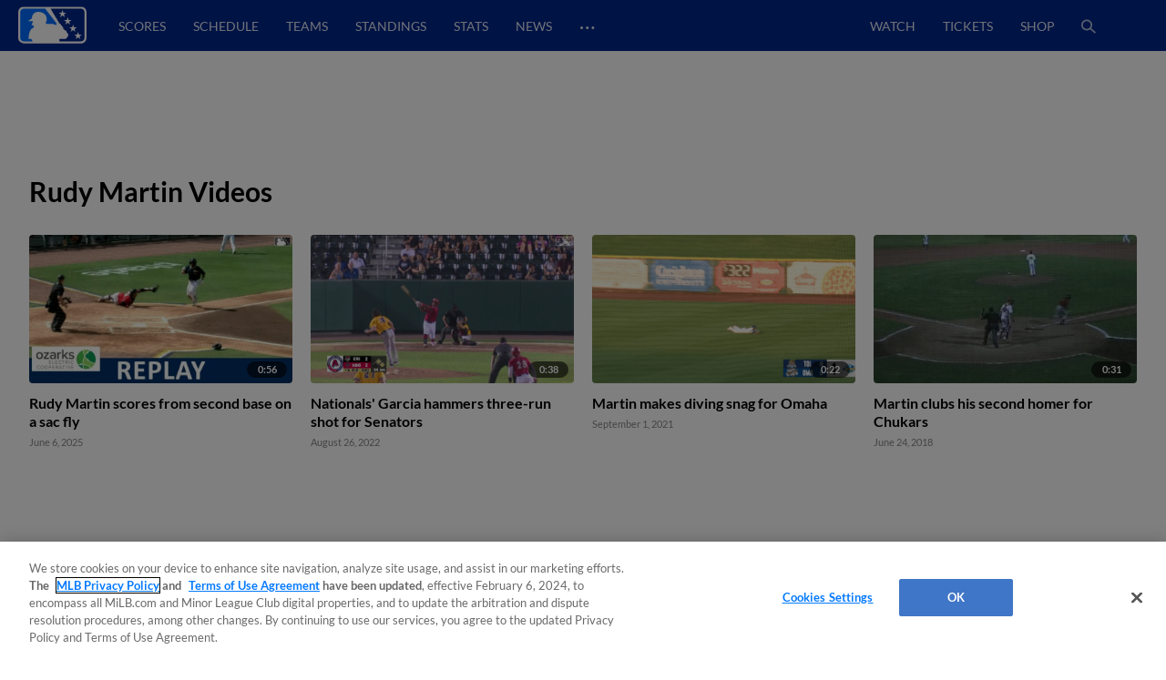

--- FILE ---
content_type: text/html; charset=utf-8
request_url: https://www.google.com/recaptcha/api2/aframe
body_size: 183
content:
<!DOCTYPE HTML><html><head><meta http-equiv="content-type" content="text/html; charset=UTF-8"></head><body><script nonce="zhu0WKrdO1OppcGdJMLVNw">/** Anti-fraud and anti-abuse applications only. See google.com/recaptcha */ try{var clients={'sodar':'https://pagead2.googlesyndication.com/pagead/sodar?'};window.addEventListener("message",function(a){try{if(a.source===window.parent){var b=JSON.parse(a.data);var c=clients[b['id']];if(c){var d=document.createElement('img');d.src=c+b['params']+'&rc='+(localStorage.getItem("rc::a")?sessionStorage.getItem("rc::b"):"");window.document.body.appendChild(d);sessionStorage.setItem("rc::e",parseInt(sessionStorage.getItem("rc::e")||0)+1);localStorage.setItem("rc::h",'1769003156822');}}}catch(b){}});window.parent.postMessage("_grecaptcha_ready", "*");}catch(b){}</script></body></html>

--- FILE ---
content_type: application/x-javascript;charset=utf-8
request_url: https://ans.milb.com/id?d_visid_ver=3.0.0&d_fieldgroup=A&mcorgid=A65F776A5245B01B0A490D44%40AdobeOrg&mid=86431233126374905712388303276781825077&ts=1769003149434
body_size: -41
content:
{"mid":"86431233126374905712388303276781825077"}